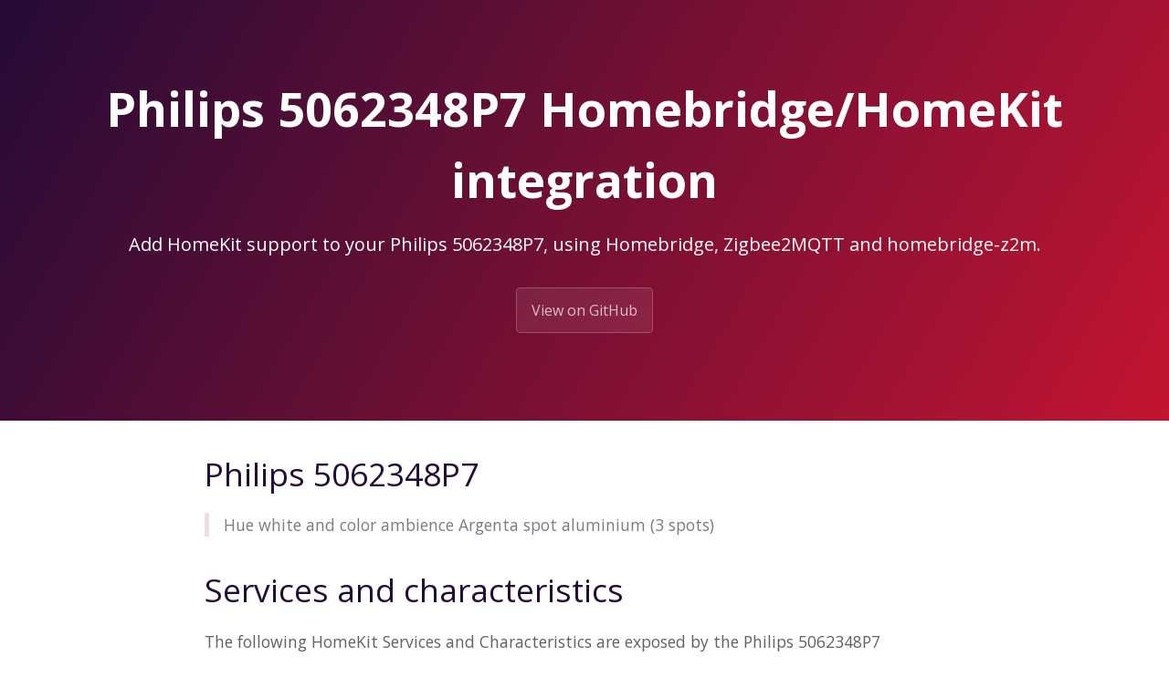

--- FILE ---
content_type: text/html; charset=utf-8
request_url: https://z2m.dev/devices/philips/5062348p7.html
body_size: 1474
content:
<!DOCTYPE html>
<html lang="en-US">
  <head>
    <meta charset="UTF-8">

<!-- Begin Jekyll SEO tag v2.8.0 -->
<title>Philips 5062348P7 Homebridge/HomeKit integration | homebridge-z2m</title>
<meta name="generator" content="Jekyll v3.10.0" />
<meta property="og:title" content="Philips 5062348P7 Homebridge/HomeKit integration" />
<meta property="og:locale" content="en_US" />
<meta name="description" content="Add HomeKit support to your Philips 5062348P7, using Homebridge, Zigbee2MQTT and homebridge-z2m." />
<meta property="og:description" content="Add HomeKit support to your Philips 5062348P7, using Homebridge, Zigbee2MQTT and homebridge-z2m." />
<link rel="canonical" href="https://z2m.dev/devices/philips/5062348p7.html" />
<meta property="og:url" content="http://z2m.dev/devices/philips/5062348p7.html" />
<meta property="og:site_name" content="homebridge-z2m" />
<meta property="og:type" content="website" />
<meta name="twitter:card" content="summary" />
<meta property="twitter:title" content="Philips 5062348P7 Homebridge/HomeKit integration" />
<script type="application/ld+json">
{"@context":"https://schema.org","@type":"WebPage","description":"Add HomeKit support to your Philips 5062348P7, using Homebridge, Zigbee2MQTT and homebridge-z2m.","headline":"Philips 5062348P7 Homebridge/HomeKit integration","url":"http://z2m.dev/devices/philips/5062348p7.html"}</script>
<!-- End Jekyll SEO tag -->

    
    <link rel="preload" href="https://fonts.googleapis.com/css?family=Open+Sans:400,700&display=swap" as="style" type="text/css" crossorigin>
    <meta name="viewport" content="width=device-width, initial-scale=1">
    <meta name="theme-color" content="#157878">
    <meta name="apple-mobile-web-app-status-bar-style" content="black-translucent">
    <link rel="stylesheet" href="/assets/css/style.css?v=84fbb72d095f31b7784fb6c912c52d8a52dee71d">
    <!-- start custom head snippets, customize with your own _includes/head-custom.html file -->

<!-- Setup Google Analytics -->



<!-- You can set your favicon here -->
<!-- link rel="shortcut icon" type="image/x-icon" href="/favicon.ico" -->

<!-- end custom head snippets -->

  </head>
  <body>
    <a id="skip-to-content" href="#content">Skip to the content.</a>

    <header class="page-header" role="banner">
      <h1 class="project-name">Philips 5062348P7 Homebridge/HomeKit integration</h1>
      <h2 class="project-tagline">Add HomeKit support to your Philips 5062348P7, using Homebridge, Zigbee2MQTT and homebridge-z2m.</h2>
      
        <a href="https://github.com/itavero/homebridge-z2m" class="btn">View on GitHub</a>
      
      
    </header>

    <main id="content" class="main-content" role="main">
      <!---
This file has been GENERATED using src/docgen/docgen.ts
DO NOT EDIT THIS FILE MANUALLY!
-->
<h1 id="philips-5062348p7">Philips 5062348P7</h1>
<blockquote>
  <p>Hue white and color ambience Argenta spot aluminium (3 spots)</p>
</blockquote>

<h1 id="services-and-characteristics">Services and characteristics</h1>
<p>The following HomeKit Services and Characteristics are exposed by
the Philips 5062348P7</p>

<ul>
  <li><a href="/light.html">Lightbulb</a>
    <ul>
      <li>Brightness</li>
      <li>Color Temperature</li>
      <li>Hue</li>
      <li>On</li>
      <li>Saturation</li>
    </ul>
  </li>
</ul>

<h2 id="other-features">Other features</h2>
<ul>
  <li><a href="/light.html">Adaptive Lighting</a></li>
</ul>

<h1 id="related">Related</h1>
<ul>
  <li><a href="/devices/#philips">Other devices from Philips</a></li>
  <li><a href="https://www.zigbee2mqtt.io/devices/5062348P7.html">Zigbee2MQTT documentation for this device</a></li>
</ul>


      <footer class="site-footer">
        
          <span class="site-footer-owner"><a href="https://github.com/itavero/homebridge-z2m">homebridge-z2m</a> is maintained by <a href="https://github.com/itavero">itavero</a>.</span>
        
        <span class="site-footer-credits">This page was generated by <a href="https://pages.github.com">GitHub Pages</a>.</span>
      </footer>
    </main>
  <script defer src="https://static.cloudflareinsights.com/beacon.min.js/vcd15cbe7772f49c399c6a5babf22c1241717689176015" integrity="sha512-ZpsOmlRQV6y907TI0dKBHq9Md29nnaEIPlkf84rnaERnq6zvWvPUqr2ft8M1aS28oN72PdrCzSjY4U6VaAw1EQ==" data-cf-beacon='{"version":"2024.11.0","token":"11ed6ea7d14740c8a0f5cdabd973957b","r":1,"server_timing":{"name":{"cfCacheStatus":true,"cfEdge":true,"cfExtPri":true,"cfL4":true,"cfOrigin":true,"cfSpeedBrain":true},"location_startswith":null}}' crossorigin="anonymous"></script>
</body>
</html>
